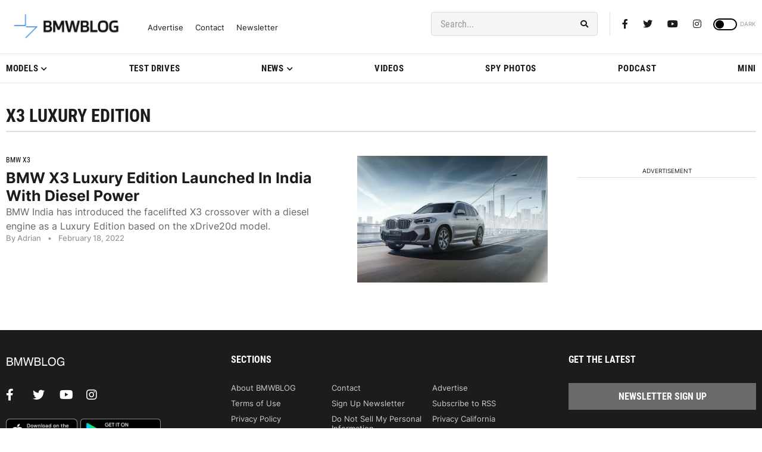

--- FILE ---
content_type: application/javascript; charset=UTF-8
request_url: https://bmwblog.disqus.com/count-data.js?1=509954%20https%3A%2F%2Fwww.bmwblog.com%2F%3Fp%3D509954&1=509956%20https%3A%2F%2Fwww.bmwblog.com%2F%3Fp%3D509956&1=509958%20https%3A%2F%2Fwww.bmwblog.com%2F%3Fp%3D509958&1=509971%20https%3A%2F%2Fwww.bmwblog.com%2F%3Fp%3D509971&1=509984%20https%3A%2F%2Fwww.bmwblog.com%2F%3Fp%3D509984
body_size: 545
content:
var DISQUSWIDGETS;

if (typeof DISQUSWIDGETS != 'undefined') {
    DISQUSWIDGETS.displayCount({"text":{"and":"and","comments":{"zero":"0 Comments","multiple":"{num} Comments","one":"1 Comments"}},"counts":[{"id":"509956 https:\/\/www.bmwblog.com\/?p=509956","comments":15},{"id":"509958 https:\/\/www.bmwblog.com\/?p=509958","comments":13},{"id":"509954 https:\/\/www.bmwblog.com\/?p=509954","comments":47},{"id":"509984 https:\/\/www.bmwblog.com\/?p=509984","comments":12},{"id":"509971 https:\/\/www.bmwblog.com\/?p=509971","comments":2}]});
}